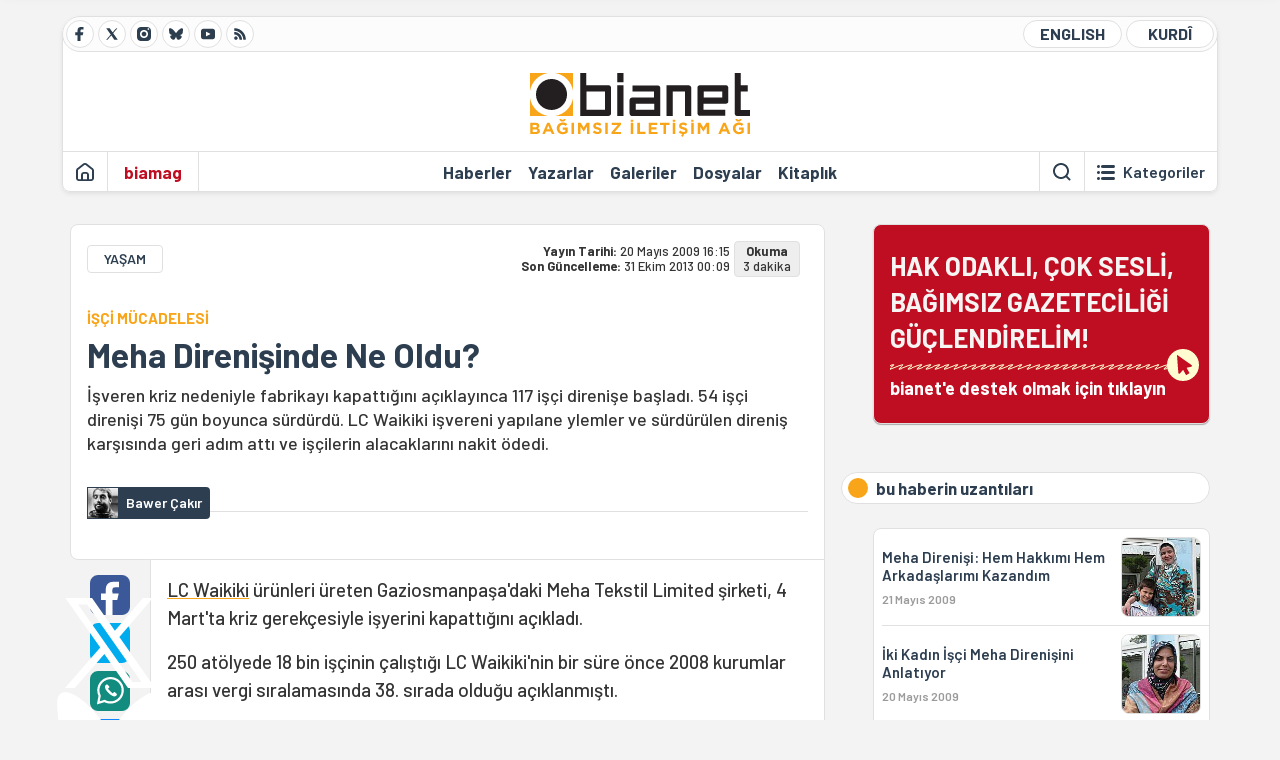

--- FILE ---
content_type: text/html; charset=utf-8
request_url: https://bianet.org/haber/meha-direnisinde-ne-oldu-114641
body_size: 13161
content:
<!DOCTYPE html><html lang=tr xml:lang=tr><head><script>window.dataLayer=window.dataLayer||[];window.dataLayer.push({'section':'Bianet'});</script><script>(function(w,d,s,l,i){w[l]=w[l]||[];w[l].push({'gtm.start':new Date().getTime(),event:'gtm.js'});var f=d.getElementsByTagName(s)[0],j=d.createElement(s),dl=l!='dataLayer'?'&l='+l:'';j.async=true;j.src='https://www.googletagmanager.com/gtm.js?id='+i+dl;f.parentNode.insertBefore(j,f);})(window,document,'script','dataLayer','GTM-T33QTD7');</script><meta charset=utf-8><meta name=viewport content="width=device-width, initial-scale=1, shrink-to-fit=no"><meta http-equiv=Content-Language content=tr><meta http-equiv=Cache-Control content="no-cache, no-store, must-revalidate"><meta http-equiv=Pragma content=no-cache><meta http-equiv=Expires content=0><link rel="shortcut icon" type=image/x-icon href=/favicon.ico><title>Meha Direnişinde Ne Oldu?</title><meta itemprop=description name=description property=og:description content="İşveren kriz nedeniyle fabrikayı kapattığını açıklayınca 117 işçi direnişe başladı. 54 işçi direnişi 75 gün boyunca sürdürdü. LC Waikiki işvereni yapılane ylemler ve sürdürülen direniş karşısında geri adım attı ve işçilerin alacaklarını nakit ödedi."><meta itemprop=datePublished content=2009-05-20T16:15:00+03:00><meta name=dateModified content=2013-10-31T00:09:43+03:00><meta itemprop=datePublished property=article:published content=2009-05-20T16:15:00+03:00><meta itemprop=keywords name=keywords content="meha işçileri,lc waikiki,mali kriz,DİSK"><meta itemprop=identifier name=contentid content=114641><meta property=og:title content="Meha Direnişinde Ne Oldu?"><meta property=og:url itemprop=url content=https://bianet.org/haber/meha-direnisinde-ne-oldu-114641><meta name=twitter:url content=https://bianet.org/haber/meha-direnisinde-ne-oldu-114641><meta name=twitter:title content="Meha Direnişinde Ne Oldu?"><meta name=twitter:description content="İşveren kriz nedeniyle fabrikayı kapattığını açıklayınca 117 işçi direnişe başladı. 54 işçi direnişi 75 gün boyunca sürdürdü. LC Waikiki işvereni yapılane ylemler ve sürdürülen direniş karşısında geri adım attı ve işçilerin alacaklarını nakit ödedi."><meta name=pdate content=20090520><meta name=utime content=20131031000943><meta name=ptime content=20090520161500><meta itemprop=genre content=News><meta itemprop=inLanguage content=tr><meta itemprop=ogType property=og:type content=article><meta property=og:type content=article><meta name=msapplication-starturl content=https://bianet.org><meta name=twitter:card content=summary_large_image><meta name=twitter:widgets:new-embed-design content=on><meta name=twitter:widgets:csp content=on><link rel=canonical href=https://bianet.org/haber/meha-direnisinde-ne-oldu-114641><link rel=preconnect href=https://fonts.googleapis.com><link rel=preconnect href=https://fonts.gstatic.com crossorigin><link href="https://fonts.googleapis.com/css2?family=Barlow:ital,wght@0,400;0,500;0,600;0,700;1,400;1,500;1,600;1,700&amp;display=swap" rel=stylesheet><link rel=stylesheet href="/assets/css/main.css?v=rF0UcM0bW-J5Dpal-TQ0PkMc4VpxKuBonXeKKLg_blk" media=screen><link rel=stylesheet href=/assets/js/vendor/lightGallery/css/lightgallery-bundle.min.css media=none onload="if(media!='screen')media='screen'"><link rel=stylesheet href=/assets/js/vendor/select2/css/select2.min.css media=none onload="if(media!='screen')media='screen'"><link rel=stylesheet href="/assets/js/vendor/select2/css/select2-biatheme.css?v=EBJ32YPL0nz7-elwZf4CNSp3AmoIC2mpCJ3w4mteMWI" media=none onload="if(media!='screen')media='screen'"><script async src=https://securepubads.g.doubleclick.net/tag/js/gpt.js crossorigin=anonymous></script><script>window.googletag=window.googletag||{cmd:[]};googletag.cmd.push(function(){googletag.defineSlot('/23095218034/masthead_mobil',[300,100],'div-gpt-ad-1765913091729-0').addService(googletag.pubads());googletag.defineSlot('/23095218034/habarsonu_mobil',[[300,250],[336,280]],'div-gpt-ad-1765913132123-0').addService(googletag.pubads());googletag.defineSlot('/23095218034/habarsonu_desktop',[[960,90],[970,66],'fluid',[950,90],[980,90],[970,250],[970,90],[980,120]],'div-gpt-ad-1765913171830-0').addService(googletag.pubads());googletag.defineSlot('/23095218034/sidebar2',[[336,280],[300,250]],'div-gpt-ad-1765913200437-0').addService(googletag.pubads());googletag.defineSlot('/23095218034/sidebar-2',[[336,280],[300,250]],'div-gpt-ad-1765913228340-0').addService(googletag.pubads());googletag.defineSlot('/23095218034/sayfa_alti',[[300,250],[300,31],[300,75],[336,280],[300,50],[300,100],[320,100],[320,50]],'div-gpt-ad-1765913306932-0').addService(googletag.pubads());googletag.defineSlot('/23095218034/1',[[750,200],[728,90],[960,90],[750,100],[970,90],[970,250],[970,66],[750,300],[950,90]],'div-gpt-ad-1765913343676-0').addService(googletag.pubads());googletag.pubads().enableSingleRequest();googletag.pubads().collapseEmptyDivs();googletag.enableServices();});</script><ins data-publisher=adm-pub-6296092264 data-ad-network=667c219d865235b64ada3ccb data-ad-size="[[320, 100]], [[970, 90]]" class=adm-ads-area></ins><script src=https://static.cdn.admatic.com.tr/showad/showad.min.js></script><script>window.yaContextCb=window.yaContextCb||[]</script><script src=https://yandex.ru/ads/system/context.js async></script><script>history.scrollRestoration="manual";var adsStatus=true;</script><script type=application/javascript src=https://news.google.com/swg/js/v1/swg-basic.js></script><script>(self.SWG_BASIC=self.SWG_BASIC||[]).push(basicSubscriptions=>{basicSubscriptions.setOnEntitlementsResponse(entitlementsPromise=>{entitlementsPromise.then(entitlements=>{if(entitlements.enablesThisWithCacheableEntitlements()){adsStatus=false;window.addEventListener('load',function(){var ads=document.querySelectorAll('ins');ads.forEach(function(ad){ad.remove();});});basicSubscriptions.dismissSwgUI();}});});basicSubscriptions.init({type:"NewsArticle",isPartOfType:["Product"],isPartOfProductId:"CAowxYmcCw:openaccess",clientOptions:{theme:"light",lang:"tr"},});});</script><body><noscript><iframe src="https://www.googletagmanager.com/ns.html?id=GTM-T33QTD7" height=0 width=0 style=display:none;visibility:hidden></iframe></noscript><header class=header--desktop><div class='container header-wrapper shadow-sm'><div class='top-bar row'><div class='social col-4'><a href=https://www.facebook.com/bagimsiziletisimagi class='btn btn--social btn--circle btn--social--facebook' target=_blank><img src=https://static.bianet.org/icons/icon-facebook.svg alt="Facebook'ta Bianet"></a> <a href=https://twitter.com/bianet_org class='btn btn--social btn--circle btn--social--twitter' target=_blank><img src=https://static.bianet.org/icons/icon-twitter.svg alt="Twitter'da Bianet"></a> <a href=https://www.instagram.com/bianetorg class='btn btn--social btn--circle btn--social--instagram' target=_blank><img src=https://static.bianet.org/icons/icon-instagram.svg alt="Instagram'da Bianet"></a> <a href=https://bsky.app/profile/bianet.org class='btn btn--social btn--circle btn--social--bluesky' target=_blank><img src=https://static.bianet.org/icons/icon-bluesky.svg alt="Bluesky'da Bianet"></a> <a href=https://www.youtube.com/user/bianetorg class='btn btn--social btn--circle btn--social--youtube' target=_blank><img src=https://static.bianet.org/icons/icon-youtube.svg alt="Youtube'da Bianet"></a> <a href=/rss/bianet class='btn btn--social btn--circle btn--social--rss' target=_blank><img src=https://static.bianet.org/icons/icon-rss.svg alt="Bianet RSS"></a></div><div class='empty col-4'></div><div class='language col-4'><a href=/english class='btn btn--language btn--round-full btn--language--english'>ENGLISH</a> <a href=/kurdi class='btn btn--language btn--round-full btn--language--kurdi'>KURDÎ</a></div></div><div class=mid-bar><div class=row><div class=col-auto><div class=empty></div></div><div class=col><a href='/' class=logo><img src=https://static.bianet.org/logos/bianet-logo.svg alt='bianet-Bağımsız İletişim Ağı'></a></div><div class=col-auto><div class=empty></div></div></div></div><div class=bottom-bar><div class=row><div class=col-2><div class=left-part><a href='/' class='btn btn--icon'><img src=https://static.bianet.org/icons/icon-home.svg alt='Ana Sayfa'></a><div class='vline ms-1'></div><a href=/biamag class='btn btn--text highlight-2'><span>biamag</span></a><div class=vline></div></div></div><div class=col-8><div class=center-part><a href=/haberler class='btn btn--text'><span>Haberler</span><span class=indicator></span></a> <a href=/yazarlar class='btn btn--text'><span>Yazarlar</span><span class=indicator></span></a> <a href=/galeriler class='btn btn--text'><span>Galeriler</span><span class=indicator></span></a> <a href=/dosyalar class='btn btn--text'><span>Dosyalar</span><span class=indicator></span></a> <a href=/bia-kitapligi class='btn btn--text'><span>Kitapl&#x131;k</span><span class=indicator></span></a><div id=DivHeader1></div></div></div><div class=col-2><div class=right-part><div class=vline></div><a href=/arama class='btn btn--icon'><img src=https://static.bianet.org/icons/icon-search.svg alt=Ara></a><div class='vline me-1'></div><a class='btn btn--icon-text btn--toggle-categories'><img class=off src=https://static.bianet.org/icons/icon-categories.svg alt='Kategorileri Göster'><img class=on src=https://static.bianet.org/icons/icon-close.svg alt='Kategorileri Gizle'><span tabindex=0>Kategoriler</span></a></div></div></div></div></div><div class='container category-wrapper'><div class=row><div class=col-12><div class='center-part shadow-sm' id=DivHeader2></div></div></div></div></header><header class=header--desktop-sticky><div class='container-fluid header-wrapper shadow'><div class='top-bar row'><div class='social col-4'><a href=https://www.facebook.com/bagimsiziletisimagi class='btn btn--social btn--circle btn--social--facebook' target=_blank><img src=https://static.bianet.org/icons/icon-facebook.svg alt="Facebook' ta Bianet"></a> <a href=https://twitter.com/bianet_org class='btn btn--social btn--circle btn--social--twitter' target=_blank><img src=https://static.bianet.org/icons/icon-twitter.svg alt="Twitter' da Bianet"></a> <a href=https://www.instagram.com/bianetorg class='btn btn--social btn--circle btn--social--instagram' target=_blank><img src=https://static.bianet.org/icons/icon-instagram.svg alt="Instagram' da Bianet"></a> <a href=https://www.youtube.com/user/bianetorg class='btn btn--social btn--circle btn--social--youtube' target=_blank><img src=https://static.bianet.org/icons/icon-youtube.svg alt="Youtube' da Bianet"></a> <a href=/rss/bianet class='btn btn--social btn--circle btn--social--rss' target=_blank><img src=https://static.bianet.org/icons/icon-rss.svg alt="Bianet RSS"></a></div><div class='logo col-4'><a href="/"><img src=https://static.bianet.org/logos/bianet-logo-md.svg alt="bianet-Bağımsız İletişim Ağı"></a></div><div class='language col-4'><a href=/english class='btn btn--language btn--round-full btn--language--english'>ENGLISH</a> <a href=/kurdi class='btn btn--language btn--round-full btn--language--kurdi'>KURDÎ</a></div></div></div></header><header class=header--mobile><div class='container-fluid header-wrapper shadow'><div class=row><div class='left-part col-2'><a href=/arama class='btn btn--icon search'><img src=https://static.bianet.org/icons/icon-search-mobile.svg alt=Ara></a> <a href='/' class='btn btn--icon home'><img src=https://static.bianet.org/icons/icon-home-mobile.svg alt='Ana Sayfa'></a></div><div class='center-part col-8'><a href="/"><img src=https://static.bianet.org/logos/bianet-logo-sm.svg alt="bianet-Bağımsız İletişim Ağı"></a></div><div class='right-part col-2'><a class='btn btn--icon sidebar-switch'><img class=open src=https://static.bianet.org/icons/icon-menu-mobile.svg alt='Menü Göster'><img class=close src=https://static.bianet.org/icons/icon-close-mobile.svg alt='Menü Gizle'></a></div></div></div><div id=mobile-menu class=sidenav><div class=sidenav__content><div class=container-md><div class='row user d-none'></div><div class='row links'><div class=col><div class=wrapper-1><a href="/" class='btn btn--text'><span>bianet</span></a> <a href=/biamag class='btn btn--text'><span>biamag</span></a> <a href=/english class='btn btn--text'><span>english</span></a> <a href=/kurdi class='btn btn--text'><span>kurdî</span></a></div><div id=DivHeader3></div><div class=title>B&#xD6;L&#xDC;MLER</div><div class=wrapper-2><a href=/haberler class='btn btn--text'><span>Haberler</span></a> <a href=/yazarlar class='btn btn--text'><span>Yazarlar</span></a> <a href=/dosyalar class='btn btn--text'><span>&#xD6;zel Dosyalar</span></a> <a href=/projeler class='btn btn--text'><span>Projeler</span></a> <a href=/bia-kitapligi class='btn btn--text'><span>Kitapl&#x131;k</span></a> <a href=/galeriler class='btn btn--text'><span>Galeriler</span></a> <a href=/arama class='btn btn--text'><span>Sitede Ara</span></a></div><div class=title>KATEGOR&#x130;LER</div><div class=wrapper-3><div id=DivHeader4></div></div><div class=title>SOSYAL MEDYA</div><div class=wrapper-5><a href=https://www.facebook.com/bagimsiziletisimagi class='btn btn--text' target=_blank><span>Facebook</span></a> <a href=https://twitter.com/bianet_org class='btn btn--text' target=_blank><span>Twitter</span></a> <a href=https://www.youtube.com/user/bianetorg class='btn btn--text' target=_blank><span>Youtube</span></a> <a href=https://www.instagram.com/bianetorg class='btn btn--text' target=_blank><span>Instagram</span></a> <a href=/rss/bianet class='btn btn--text' target=_blank><span>RSS</span></a> <a href=https://eepurl.com/bEeFmn class='btn btn--text' target=_blank><span>E-b&#xFC;lten</span></a></div><div class=title>KURUMSAL</div><div class=wrapper-4><a href=/hakkimizda class='btn btn--text'><span>Hakk&#x131;m&#x131;zda</span></a> <a href=/hakkimizda#iletisim class='btn btn--text'><span>&#x130;leti&#x15F;im</span></a> <a href=/page/kvkk-politikasi-285337 class='btn btn--text'><span>KVKK Politikas&#x131;</span></a> <a href=/page/gizlilik-sozlesmesi-285338 class='btn btn--text'><span>Gizlilik S&#xF6;zle&#x15F;mesi</span></a></div></div></div></div></div><div class=sidenav__footer><div class=logo><img src=https://static.bianet.org/logos/bianet-logo.svg alt="Bianet - Bağımsız İletişim Ağı"></div></div></div></header><scripts></scripts><style>.fig-modal .modal-dialog{position:relative;display:table;overflow-y:auto;overflow-x:auto;width:auto}</style><main class='page-news-single balanced'><div class=container-fluid><div class=container><div class=row><div class=col-12><div class=ads--before-content><div id=DivAds-ContentHeader-757891365></div><scripts></scripts></div></div></div></div></div><div class="container-md scroll-step" data-url=/haber/meha-direnisinde-ne-oldu-114641 data-title="Meha Direnişinde Ne Oldu?"><div class=row><div class="col-12 col-lg-8"><div class=column-1><section class="news-single content-part" data-url=/haber/meha-direnisinde-ne-oldu-114641 data-title="Meha Direnişinde Ne Oldu?"><div class=top-part><div class=meta-wrapper><div class=category-wrapper><a class=btn-category href=/kategori/yasam-14 target=_blank>YA&#x15E;AM</a></div><div class=date-wrapper><div class=publish-date><span class=label-mobile>YT: </span> <span class=label-desktop>Yay&#x131;n Tarihi: </span> <span class=value-mobile>20.05.2009 16:15</span> <span class=value-desktop>20 May&#x131;s 2009 16:15</span></div><div class=update-date><span class=separator>&nbsp;~&nbsp;</span> <span class=label-mobile>SG: </span> <span class=label-desktop>Son G&#xFC;ncelleme: </span> <span class=value-mobile>31.10.2013 00:09</span> <span class=value-desktop>31 Ekim 2013 00:09</span></div></div><div class=read-time><span class=label-mobile>Okuma</span> <span class=label-desktop>Okuma:&nbsp;</span> <span class=value>3 dakika</span></div></div><div class=txt-wrapper><h2 class=surheadline>&#x130;&#x15E;&#xC7;&#x130; M&#xDC;CADELES&#x130;</h2><h1 class=headline tabindex=0>Meha Direni&#x15F;inde Ne Oldu?</h1><div class=desc tabindex=0>İşveren kriz nedeniyle fabrikayı kapattığını açıklayınca 117 işçi direnişe başladı. 54 işçi direnişi 75 gün boyunca sürdürdü. LC Waikiki işvereni yapılane ylemler ve sürdürülen direniş karşısında geri adım attı ve işçilerin alacaklarını nakit ödedi.</div></div><div class="hline--1x d-lg-none"></div><div class=info-wrapper--mobile><div class=left-part><div class=authors-wrapper><a href=/yazar/bawer-cakir-2573 class="ccard ccard--author ccard--author-chip"><div class=txt-wrapper><h2 class=name>Bawer &#xC7;ak&#x131;r</h2></div></a></div></div></div><div class="info-wrapper d-none d-lg-flex"><div class=left-part><div class=authors-wrapper><a href=/yazar/bawer-cakir-2573 class="ccard ccard--author ccard--author-chip"><div class=img-wrapper><img src=https://static.bianet.org/system/uploads/1/authors/000/002/573/original/bww1.jpg class=card-img-left alt="Bawer Çakır" loading=lazy></div><div class=txt-wrapper><h2 class=name>Bawer &#xC7;ak&#x131;r</h2></div></a></div></div><div class=hline--1x></div></div></div><div class=bottom-part><div class="actions-wrapper sticky-0"><div class="inner-wrapper sticky"><a target=_blank href="https://www.facebook.com/sharer.php?u=https://bianet.org/haber/meha-direnisinde-ne-oldu-114641" class="btn btn--icon-large btn-facebook"><img src=https://static.bianet.org/icons/icon-large-facebook.svg alt=""></a> <a target=_blank href='https://twitter.com/intent/tweet?url=https://bianet.org/haber/meha-direnisinde-ne-oldu-114641&amp;text=Meha Direnişinde Ne Oldu?' class="btn btn--icon-large btn-twitter"><img src=https://static.bianet.org/icons/icon-large-twitter.svg alt=""></a> <a target=_blank href="https://wa.me/?text=https://bianet.org/haber/meha-direnisinde-ne-oldu-114641" class="btn btn--icon-large btn-whatsapp"><img src=https://static.bianet.org/icons/icon-large-whatsapp.svg alt=""></a> <a target=_blank href="https://bsky.app/intent/compose?text=https://bianet.org/haber/meha-direnisinde-ne-oldu-114641" class="btn btn--icon-large btn-bluesky"><img src=https://static.bianet.org/icons/icon-large-bluesky.svg alt=""></a> <a href=javascript:void(0) onclick="copyText('https://bianet.org/haber/meha-direnisinde-ne-oldu-114641')" class="btn btn--icon-large btn-copy"><img src=https://static.bianet.org/icons/icon-large-copylink.svg alt=""></a> <a target=_blank href="/cdn-cgi/l/email-protection#[base64]" class="btn btn--icon-large btn-email"><img src=https://static.bianet.org/icons/icon-large-email.svg alt=""></a> <a href=/print/haber/meha-direnisinde-ne-oldu-114641 class="btn btn--icon-large btn-print" target=_blank><img src=https://static.bianet.org/icons/icon-large-print.svg alt=""></a></div></div><div class=content-wrapper><div class=content id=gallery-114641 tabindex=0><p><a href=/etiket/lc-waikiki-9963>LC Waikiki</a> ürünleri üreten Gaziosmanpaşa'daki Meha Tekstil Limited şirketi, 4 Mart'ta kriz gerekçesiyle işyerini kapattığını açıkladı.<p>250 atölyede 18 bin işçinin çalıştığı LC Waikiki'nin bir süre önce 2008 kurumlar arası vergi sıralamasında 38. sırada olduğu açıklanmıştı.<p>Meha<strong> </strong>Tekstil patronu, 4857 Sayılı İş Kanununun toplu işçi çıkarmayla ilgili hiç bir kuralına uymadan, işçilerin çalıştığı süreye ilişkin, ücret fazla mesai asgari geçim indirimi yıllık ücretli izin, kıdem tazminatlarını ödemeden işçileri topluca işten çıkardı. İŞKUR'a da bildirimi işçiler istifa etti şeklinde yaptı.<p><strong> </strong><p>İşyerine de polis çağırdı ve öğleye kadar çalışan 117 işçiyi zorla işyerinden çıkarttırdı.<p>Herhangi bir sendikaya üye olmamalarına rağmen <a href=/etiket/disk-182>DİSK</a> "Krizin bedelini ödemeyeceğiz" kampanyası kapsamında işçilerin direnişine sahip çıktı ve işçiler fabrika önüne çadır kurarak direnişe başladılar. Amaçları ödenmeyen maaşlarını, fazla mesai ücretlerini, asgari geçim indirimi, kıdem ve ihbar tazminatlarını alabilmekti.<p>Aynı gün işçilere müdahale eden polis biber gazı kullandı ve iki işçiyi gözaltına aldı.<p>Yaşananların ardından işçiler direnişi bir diğer muhatapları olan LC Waikiki'ye yönettiler ve mağazalar önünde eylemlere başladılar.<p>Bu süre zarfında Taksim meydanı, İstiklal Caddesi, Mecidiyeköy, Şişli, Bakırköy, Gaziosmanpaşa, Kadıköy, Kartal, Vivaport Alışveriş merkezi ve Maltepe'de bulunan mağazalarda birer direniş alanına döndü. DİSK Konya İl Temsilciliği de kendi şehirlerinde bulunan LC Waikiki mağazasının önünde direnişteki işçilerle dayanışma eylemi yaptı.<p>Mecidiyeköy mağazasının önünde yapılan oturma eylemine DİSK Genel Başkanı Süleyman Çelebi ve DİSK üyesi sendikaların yöneticileri katıldı.<p>İstanbul sokaklarında ve mağazaların önünde direnişe dikkat çekmek için bildiri dağıtıldı ve boykot çağrısı yapıldı.<p>İşçilerin mücadelesi sürerken direniş de hak örgütlerinin, siyasi partilerin, sendikaların, gençlik ve kadın örgütlerinin desteğini aldı. İşçiler atv-Sabah grevine, DESA ve Sinter direnişine destek eylemlerine katıldılar.<p>Direniş sürerken çeşitli aşamalarda LC Waikiki işvereni ve yöneticileriyle Çelebi'nin de katıldığı görüşmeler yapıldı. İşveren işçilere iki kez mektupla çağrı yaptı ve direnişten vazgeçilmesini istedi. Bu mektuplarda çeşitli teklifler de yapıldı.<p>LC Waikiki, DİSK'i uluslararası sendikal örgütlere, İstanbul Ticaret Odası (İTO) ve İstanbul Sanayi Odası (İSO) gibi işveren örgütlerine şikayet etti. DİSK Örgütlenme Sekreteri Ali Rıza Küçükosmanoğlu işverenin kendilerine "Her sorun yaşayan işçiyi sahiplenirseniz bizim halimiz ne olur" diyerek sitem ettiğini aktardı.<p>Buna rağmen direnişten vazgeçmeyen <a href=/etiket/meha-iscileri-9178>Meha işçileri</a> 31 yıl sonra Taksim'e çıkılan 1 Mayıs kutlamalarına katıldılar.<p>LC Waikiki'den gelen son görüşme çağrısı üzerine yapılan görüşmede şirketin işçilerin taleplerinin büyük çoğunluğunun kabulünü içeren önerisi direnişçi işçilerle değerlendirdi.<p>Yapılan değerlendirme sonucunda taleplerin büyük çoğunluğunun kabul edildiği için işçiler arasında oylama yapıldı ve oybirliğiyle direniş sonlandırıldı. Ortak kanı kazanımla sonuçlandığıydı.<p>Varılan anlaşma gereği işçilerin hak ettikleri ücret, fazla mesai, asgari geçim indirimi, kullanılmayan yıllık ücretli izinleri, kıdem ve ihbar tazminatlarının hesabını işçililer ve DİSK yaptı ve bu hesap üzerinden belirlenen tutar olan 300 bin lira işçilere nakit olarak ödendi.<p>Bu anlaşma işçilerin Meha işverenine karşı açtıkları alacak davasını engellemeyeceği şeklinde yapıldığı için davanın sürmesine karar verildi.(BÇ)</div><div class=tags-wrapper><div class="chip chip--location"><div class=label>Haber Yeri</div><div class=location>B&#x130;A Haber Merkezi</div></div><a href=/etiket/meha-iscileri-9178 class="btn btn--tag">meha i&#x15F;&#xE7;ileri</a> <a href=/etiket/lc-waikiki-9963 class="btn btn--tag">lc waikiki</a> <a href=/etiket/mali-kriz-3514 class="btn btn--tag">mali kriz</a> <a href=/etiket/disk-182 class="btn btn--tag">D&#x130;SK</a></div></div></div><div class=extra-part><div class=authors-wrapper><div class="ccard ccard--author ccard--author-xlarge"><div class=top-wrapper><a href=/yazar/bawer-cakir-2573 class=img-wrapper> <img src=https://static.bianet.org/system/uploads/1/authors/000/002/573/original/bww1.jpg alt="Bawer Çakır" loading=lazy> </a><div class=info-wrapper><a href=/yazar/bawer-cakir-2573 class=name>Bawer &#xC7;ak&#x131;r</a><div class=contact-wrapper><a href="/cdn-cgi/l/email-protection#91f3f0e6f4e3f2f0faf8e3d1f6fcf0f8fdbff2fefc" target=_blank class=btn-email><img src=https://static.bianet.org/icons/icon-email.svg alt=""><span><span class="__cf_email__" data-cfemail="fb999a8c9e89989a909289bb9c969a9297d5989496">[email&#160;protected]</span></span></a> <a href=/yazar/bawer-cakir-2573 class=btn-profile><img src=https://static.bianet.org/icons/icon-profile.svg alt=""><span>t&#xFC;m yaz&#x131;lar&#x131;</span></a></div></div></div></div></div></div><section class="mt-4 d-lg-none connected-mobile"><div class=section__title>bu haberin uzant&#x131;lar&#x131;</div><div class=section__content><div class="box box--related-mobile"><div class=news-wrapper><a href=/haber/meha-direnisi-hem-hakkimi-hem-arkadaslarimi-kazandim-114667 class="ccard ccard--news ccard--news-small"><div class=txt-wrapper><h6 class=surheadline>&#x130;&#x15E;&#xC7;&#x130; M&#xDC;CADELES&#x130;</h6><h5 class=headline>Meha Direni&#x15F;i: Hem Hakk&#x131;m&#x131; Hem Arkada&#x15F;lar&#x131;m&#x131; Kazand&#x131;m</h5><div class=date>21 May&#x131;s 2009</div></div><div class=img-wrapper><img src=https://static.bianet.org/system/uploads/1/articles/main_image/000/114/667/original/kadana.jpg alt=/haber/meha-direnisi-hem-hakkimi-hem-arkadaslarimi-kazandim-114667 loading=lazy></div></a><div class=hline--1x></div><a href=/haber/iki-kadin-isci-meha-direnisini-anlatiyor-114646 class="ccard ccard--news ccard--news-small"><div class=txt-wrapper><h6 class=surheadline>&#x130;&#x15E;&#xC7;&#x130; M&#xDC;CADELES&#x130;</h6><h5 class=headline>&#x130;ki Kad&#x131;n &#x130;&#x15F;&#xE7;i Meha Direni&#x15F;ini Anlat&#x131;yor</h5><div class=date>20 May&#x131;s 2009</div></div><div class=img-wrapper><img src=https://static.bianet.org/system/uploads/1/articles/main_image/000/114/646/original/kadınana.jpg alt=/haber/iki-kadin-isci-meha-direnisini-anlatiyor-114646 loading=lazy></div></a><div class=hline--1x></div><a href=/haber/meha-iscileri-direnisimiz-diger-iscilere-de-ornek-olsun-istiyoruz-114640 class="ccard ccard--news ccard--news-small"><div class=txt-wrapper><h6 class=surheadline>&#x130;&#x15E;&#xC7;&#x130; M&#xDC;CADELES&#x130;</h6><h5 class=headline>Meha &#x130;&#x15F;&#xE7;ileri: &quot;Direni&#x15F;imiz Di&#x11F;er &#x130;&#x15F;&#xE7;ilere de &#xD6;rnek Olsun &#x130;stiyoruz&quot;</h5><div class=date>20 May&#x131;s 2009</div></div><div class=img-wrapper><img src=https://static.bianet.org/system/uploads/1/articles/main_image/000/114/640/original/mehaana.jpg alt=/haber/meha-iscileri-direnisimiz-diger-iscilere-de-ornek-olsun-istiyoruz-114640 loading=lazy></div></a></div></div></div></section><section class="mt-4 d-lg-none connected-mobile"><div class=section__title>ilgili haberler</div><div class=section__content><div class="box box--related-mobile"><div class=news-wrapper><a href=/haber/meha-iscileri-iki-ay-direndi-patron-taleplerini-kabul-etti-114608 class="ccard ccard--news ccard--news-small"><div class=txt-wrapper><h6 class=surheadline>&#x130;&#x15E;&#xC7;&#x130; M&#xDC;CADELES&#x130;</h6><h5 class=headline>Meha &#x130;&#x15F;&#xE7;ileri &#x130;ki Ay Direndi; Patron Taleplerini Kabul Etti</h5><div class=date>19 May&#x131;s 2009</div></div><div class=img-wrapper><img src=https://static.bianet.org/system/uploads/1/articles/main_image/000/114/608/original/mehaana.jpg alt=/haber/meha-iscileri-iki-ay-direndi-patron-taleplerini-kabul-etti-114608 loading=lazy></div></a></div></div></div></section><div class=most-read-contents-mobile></div><scripts></scripts><section class=section--pushed><div class=section__content><div class="ccard ccard--support-v3"><div class=txt-wrapper><div class=title>Hak odaklı, çok sesli, bağımsız gazeteciliği güçlendirmek için bianet desteğinizi bekliyor.</div></div><a href=/bianete-destek-olun class=btn-support-v3 swg-standard-button=contribution role=button lang=tr><div class=swg-button-v3-icon-light></div>Google ile Katkıda Bulunun </a></div></div></section></section></div></div><div class="col-12 col-lg-4 d-none d-lg-block"><div class=column-2><section class=section--pushed><div class=section__content><a class="ccard ccard--support-v2" href=/bianete-destek-olun><div class=txt-wrapper><div class=title>HAK ODAKLI, ÇOK SESLİ,<br>BAĞIMSIZ GAZETECİLİĞİ GÜÇLENDİRELİM!</div><div class=desc>bianet'e destek olmak için tıklayın</div></div><div class=img-wrapper-alt><div class=circle></div><div class=arrow></div></div></a></div></section><section class=section--pushed><div class=section__title><div class=dot></div><div class=title tabindex=0>bu haberin uzant&#x131;lar&#x131;</div></div><div class=section__content><div class="box box--extensions"><div class=news-wrapper><a href=/haber/meha-direnisi-hem-hakkimi-hem-arkadaslarimi-kazandim-114667 class="ccard ccard--news ccard--news-small"><div class=txt-wrapper><h6 class=surheadline>&#x130;&#x15E;&#xC7;&#x130; M&#xDC;CADELES&#x130;</h6><h5 class=headline>Meha Direni&#x15F;i: Hem Hakk&#x131;m&#x131; Hem Arkada&#x15F;lar&#x131;m&#x131; Kazand&#x131;m</h5><div class=date>21 May&#x131;s 2009</div></div><div class=img-wrapper><img src=https://static.bianet.org/system/uploads/1/articles/main_image/000/114/667/original/kadana.jpg alt=/haber/meha-direnisi-hem-hakkimi-hem-arkadaslarimi-kazandim-114667 loading=lazy></div></a><div class=hline--1x></div><a href=/haber/iki-kadin-isci-meha-direnisini-anlatiyor-114646 class="ccard ccard--news ccard--news-small"><div class=txt-wrapper><h6 class=surheadline>&#x130;&#x15E;&#xC7;&#x130; M&#xDC;CADELES&#x130;</h6><h5 class=headline>&#x130;ki Kad&#x131;n &#x130;&#x15F;&#xE7;i Meha Direni&#x15F;ini Anlat&#x131;yor</h5><div class=date>20 May&#x131;s 2009</div></div><div class=img-wrapper><img src=https://static.bianet.org/system/uploads/1/articles/main_image/000/114/646/original/kadınana.jpg alt=/haber/iki-kadin-isci-meha-direnisini-anlatiyor-114646 loading=lazy></div></a><div class=hline--1x></div><a href=/haber/meha-iscileri-direnisimiz-diger-iscilere-de-ornek-olsun-istiyoruz-114640 class="ccard ccard--news ccard--news-small"><div class=txt-wrapper><h6 class=surheadline>&#x130;&#x15E;&#xC7;&#x130; M&#xDC;CADELES&#x130;</h6><h5 class=headline>Meha &#x130;&#x15F;&#xE7;ileri: &quot;Direni&#x15F;imiz Di&#x11F;er &#x130;&#x15F;&#xE7;ilere de &#xD6;rnek Olsun &#x130;stiyoruz&quot;</h5><div class=date>20 May&#x131;s 2009</div></div><div class=img-wrapper><img src=https://static.bianet.org/system/uploads/1/articles/main_image/000/114/640/original/mehaana.jpg alt=/haber/meha-iscileri-direnisimiz-diger-iscilere-de-ornek-olsun-istiyoruz-114640 loading=lazy></div></a></div></div></div></section><section class=section--pushed><div class=section__title><div class=dot></div><div class=title tabindex=0>ilgili haberler</div></div><div class=section__content><div class="box box--related"><div class=news-wrapper><a href=/haber/meha-iscileri-iki-ay-direndi-patron-taleplerini-kabul-etti-114608 class="ccard ccard--news ccard--news-small"><div class=txt-wrapper><h6 class=surheadline>&#x130;&#x15E;&#xC7;&#x130; M&#xDC;CADELES&#x130;</h6><h5 class=headline>Meha &#x130;&#x15F;&#xE7;ileri &#x130;ki Ay Direndi; Patron Taleplerini Kabul Etti</h5><div class=date>19 May&#x131;s 2009</div></div><div class=img-wrapper><img src=https://static.bianet.org/system/uploads/1/articles/main_image/000/114/608/original/mehaana.jpg alt=/haber/meha-iscileri-iki-ay-direndi-patron-taleplerini-kabul-etti-114608 loading=lazy></div></a></div></div></div></section><section class=section--pushed><div class=section__title><div class=dot></div><div class=title>di&#x11F;er yaz&#x131;lar&#x131;</div></div><div class=section__content><div class="box box--most-read"><div class=news-wrapper><a href=/haber/lgbt-leri-gunahkar-ilan-etmek-ifade-ozgurlugu-degil-nefret-sucudur-129192 class="ccard ccard--news ccard--news-small"><div class=txt-wrapper><h5 class=headline>&quot;LGBT&#x27;leri G&#xFC;nahk&#xE2;r &#x130;lan Etmek &#x130;fade &#xD6;zg&#xFC;rl&#xFC;&#x11F;&#xFC; De&#x11F;il, Nefret Su&#xE7;udur&quot;</h5><div class=date>11 Nisan 2011</div></div></a><div class=hline--1x></div><a href=/haber/lgbt-lerin-tepkisi-hilal-kaplan-a-geri-adim-attirdi-129190 class="ccard ccard--news ccard--news-small"><div class=txt-wrapper><h5 class=headline>LGBT&#x27;lerin Tepkisi Hilal Kaplan&#x27;a Geri Ad&#x131;m Att&#x131;rd&#x131;</h5><div class=date>11 Nisan 2011</div></div><div class=img-wrapper><img src=https://static.bianet.org/system/uploads/1/articles/spot_image/000/129/190/original/nefretsucu_GUNDEM.jpg alt="LGBT'lerin Tepkisi Hilal Kaplan'a Geri Adım Attırdı" loading=lazy></div></a><div class=hline--1x></div><a href=/yazi/facebook-un-meme-ile-imtihani-otur-sifir-129149 class="ccard ccard--news ccard--news-small"><div class=txt-wrapper><h6 class=surheadline>BAWER &#xC7;AKIR YAZDI</h6><h5 class=headline>Facebook&#x27;un &quot;Meme&quot; &#x130;le &#x130;mtihan&#x131;: Otur S&#x131;f&#x131;r!</h5><div class=date>8 Nisan 2011</div></div><div class=img-wrapper><img src=https://static.bianet.org/system/uploads/1/articles/spot_image/000/129/149/original/z2_501.jpg alt="Facebook'un &#34;Meme&#34; İle İmtihanı: Otur Sıfır! " loading=lazy></div></a><div class=hline--1x></div><a href=/yazi/facebook-un-genel-ahlaki-kimin-ahlaki-128393 class="ccard ccard--news ccard--news-small"><div class=txt-wrapper><h6 class=surheadline>BAWER &#xC7;AKIR YAZDI</h6><h5 class=headline>Facebook&#x27;un &quot;Genel Ahlak&#x131;&quot; Kimin Ahlak&#x131;?</h5><div class=date>7 Mart 2011</div></div><div class=img-wrapper><img src=https://static.bianet.org/system/uploads/1/articles/spot_image/000/128/393/original/facebook2.jpg alt="Facebook'un &#34;Genel Ahlakı&#34; Kimin Ahlakı?" loading=lazy></div></a><div class=hline--1x></div><a href=/haber/sulukule-fotograflari-ispanya-yi-turluyor-128348 class="ccard ccard--news ccard--news-small"><div class=txt-wrapper><h6 class=surheadline>BAWER &#xC7;AKIR&#x27;IN R&#xD6;PORTAJI</h6><h5 class=headline>Sulukule Foto&#x11F;raflar&#x131; &#x130;spanya&#x27;y&#x131; Turluyor</h5><div class=date>5 Mart 2011</div></div><div class=img-wrapper><img src=https://static.bianet.org/system/uploads/1/articles/spot_image/000/128/348/original/joan_g.jpg alt="Sulukule Fotoğrafları İspanya'yı Turluyor" loading=lazy></div></a></div></div></div></section><div class=ads><div id=DivAds-SideBar1-878424194></div><scripts></scripts></div><div class=most-read-contents></div><scripts></scripts></div></div></div></div><div class="container-fluid news-transition scroll-step"><div class=container><div class=row><div class=col-12><div class=ads--between-content><div id=DivAds-General1-1745178013></div><scripts></scripts></div></div></div></div></div><div class="nextFirstPage content-part scroll-step" data-url=/yazi/musa-aydin-ve-gurbette-olmek-316017 data-title="Musa Aydın ve gurbette ölmek"></div><div class="container-fluid news-transition scroll-step"><div class=container><div class=row><div class=col-12><div class=ads--between-content><div id=DivAds-General2-112683100></div><scripts></scripts></div></div></div></div></div><div class="nextSecondPage content-part scroll-step" data-url=/haber/calisma-hayatinda-gorunmeyen-cokus-sessiz-catlama-316009 data-title="Çalışma hayatında görünmeyen çöküş: Sessiz çatlama"></div><div class=container-md><div class=row><div class=col-12><div id=DivHomeContent></div><scripts></scripts></div></div></div></main><footer class=footer--desktop><div class=container-md><div class=row><div class=col-12><div class=footer-wrapper><div class="row top-bar"><div class="copy col-8"><a href="/" class=logo><img src=https://static.bianet.org/logos/bianet-logo.svg alt="bianet-Bağımsız İletişim Ağı"></a><div class=copyright>Copyright © 2026 Tüm Hakları Saklıdır<br>IPS İletişim Vakfı - Bağımsız İletişim Ağı</div></div><div class="social col-4"><a href=https://www.facebook.com/bagimsiziletisimagi class="btn btn--social btn--circle btn--social--facebook" target=_blank><img src=https://static.bianet.org/icons/icon-facebook.svg alt="Facebook'ta Bianet"></a> <a href=https://twitter.com/bianet_org class="btn btn--social btn--circle btn--social--twitter" target=_blank><img src=https://static.bianet.org/icons/icon-twitter.svg alt="Twitter'da Bianet"></a> <a href=https://www.instagram.com/bianetorg class="btn btn--social btn--circle btn--social--instagram" target=_blank><img src=https://static.bianet.org/icons/icon-instagram.svg alt="Instagram'da Bianet"></a> <a href=https://www.youtube.com/user/bianetorg class="btn btn--social btn--circle btn--social--youtube" target=_blank><img src=https://static.bianet.org/icons/icon-youtube.svg alt="Youtube'da Bianet"></a> <a href=/rss/bianet class="btn btn--social btn--circle btn--social--rss" target=_blank><img src=https://static.bianet.org/icons/icon-rss.svg alt="Bianet RSS"></a></div></div><div id=DivFooter></div><div class="row bottom-bar"><div class=col><a href=/hakkimizda class="btn btn--text"><span>Bize Ula&#x15F;&#x131;n</span></a> <a href=/hakkimizda#acik-pozisyon class="btn btn--text"><span>A&#xE7;&#x131;k Pozisyonlar</span></a> <a href=/hakkimizda#staj class="btn btn--text"><span>Staj &#x130;mkan&#x131;</span></a> <a href=/hakkimizda#reklam class="btn btn--text"><span>Reklam Vermek &#x130;&#xE7;in</span></a> <a href=/page/kvkk-politikasi-285337 class="btn btn--text"><span>KVKK Politikas&#x131;</span></a> <a href=/page/gizlilik-sozlesmesi-285338 class="btn btn--text"><span>Gizlilik S&#xF6;zle&#x15F;mesi</span></a></div></div><div class="row last-bar"><div class=col>Bu web sitesi IPS &#x130;leti&#x15F;im Vakf&#x131;&#x27;na &#x130;sve&#xE7; Uluslararas&#x131; Kalk&#x131;nma &#x130;&#x15F;birli&#x11F;i Ajans&#x131; (SIDA) taraf&#x131;ndan sa&#x11F;lanan kurumsal destek kapsam&#x131;nda yay&#x131;nlanmaktad&#x131;r. Bu web sitesinin i&#xE7;eri&#x11F;i yaln&#x131;zca IPS &#x130;leti&#x15F;im Vakf&#x131;&#x27;n&#x131;n sorumlulu&#x11F;undad&#x131;r ve hi&#xE7;bir bi&#xE7;imde SIDA&#x27;n&#x131;n tutumunu yans&#x131;tmamaktad&#x131;r.</div></div></div></div></div></div></footer><footer class=footer--mobile><div class=container-fluid><div class=footer-wrapper><div class="row top-bar"><div class=col-12><a href="/" class=center-part><img src=https://static.bianet.org/logos/bianet-logo.svg alt="bianet-Bağımsız İletişim Ağı"></a></div></div><div class="row mid-bar"><div class="col social"><a href=https://www.facebook.com/bagimsiziletisimagi class="btn btn--social btn--circle btn--social--facebook" target=_blank><img src=https://static.bianet.org/icons/icon-facebook.svg alt="Facebook'ta Bianet"></a> <a href=https://twitter.com/bianet_org class="btn btn--social btn--circle btn--social--twitter" target=_blank><img src=https://static.bianet.org/icons/icon-twitter.svg alt="Twitter'da Bianet"></a> <a href=https://www.instagram.com/bianetorg class="btn btn--social btn--circle btn--social--instagram" target=_blank><img src=https://static.bianet.org/icons/icon-instagram.svg alt="Instagram'da Bianet"></a> <a href=https://www.youtube.com/user/bianetorg class="btn btn--social btn--circle btn--social--youtube" target=_blank><img src=https://static.bianet.org/icons/icon-youtube.svg alt="Youtube'da Bianet"></a> <a href=/rss/bianet class="btn btn--social btn--circle btn--social--rss" target=_blank><img src=https://static.bianet.org/icons/icon-rss.svg alt="Bianet RSS"></a></div></div><div class="row last-bar"><div class=col>Bu web sitesi IPS &#x130;leti&#x15F;im Vakf&#x131;&#x27;na &#x130;sve&#xE7; Uluslararas&#x131; Kalk&#x131;nma &#x130;&#x15F;birli&#x11F;i Ajans&#x131; (SIDA) taraf&#x131;ndan sa&#x11F;lanan kurumsal destek kapsam&#x131;nda yay&#x131;nlanmaktad&#x131;r. Bu web sitesinin i&#xE7;eri&#x11F;i yaln&#x131;zca IPS &#x130;leti&#x15F;im Vakf&#x131;&#x27;n&#x131;n sorumlulu&#x11F;undad&#x131;r ve hi&#xE7;bir bi&#xE7;imde SIDA&#x27;n&#x131;n tutumunu yans&#x131;tmamaktad&#x131;r.</div></div></div></div></footer><scripts></scripts><div class=scroll-to-top><img src=https://static.bianet.org/icons/icon-scrolltop.svg alt='Sayfa Başına Git'></div><div class=dark-bg style=opacity:0;visibility:hidden></div><input type=hidden id=HdnPeriod value=day><div id=notification popover=manual style=display:none><div class=notification-title><div class=title>GÜNCEL</div><button popovertarget=notification popovertargetaction=hide class="btn btn--icon"> <img class=close src=https://static.bianet.org/icons/icon-close-mobile.svg alt="Menü Gizle"> </button></div><a id=HrefNotification class="ccard ccard--news ccard--news-large"><div class=img-wrapper><img id=ImgNotification></div><div class=info-wrapper><div class=txt-wrapper><h5 class=headline><label id=LblNotification></label></h5></div></div></a></div><div id=getpermission popover=manual style=display:none><div class=getpermission-title><div class=icon><img class=close src=https://static.bianet.org/icons/icon-bell.png alt="Menü Gizle"></div><div class=title>bianet'ten bildirimler</div><button popovertarget=getpermission popovertargetaction=hide id=BtnRemindLaterClose class="btn btn--icon"> <img class=close src=https://static.bianet.org/icons/icon-close-mobile.svg alt="Menü Gizle"> </button></div><div class=content tabindex=0><div class=text>bianet'in özel bildirimlerine izin vererek önemli gelişmelerden haberdar olabilirsiniz.</div><div class=buttons><button popovertarget=getpermission id=BtnRemindLater popovertargetaction=hide class="btn btn-left"> Sonra Hatırlat </button> <button popovertarget=getpermission id=BtnGivePermission popovertargetaction=hide class="btn btn-right"> İzin Ver </button></div></div></div><script data-cfasync="false" src="/cdn-cgi/scripts/5c5dd728/cloudflare-static/email-decode.min.js"></script><script src=https://code.jquery.com/jquery-3.7.0.min.js integrity="sha256-2Pmvv0kuTBOenSvLm6bvfBSSHrUJ+3A7x6P5Ebd07/g=" crossorigin=anonymous></script><script src=https://cdn.jsdelivr.net/npm/popper.js@1.16.0/dist/umd/popper.min.js integrity=sha384-Q6E9RHvbIyZFJoft+2mJbHaEWldlvI9IOYy5n3zV9zzTtmI3UksdQRVvoxMfooAo crossorigin=anonymous></script><script src=/assets/js/vendor/bootstrap.min.js></script><script async src=/assets/js/vendor/lightGallery/lightgallery.min.js></script><script async src=/assets/js/vendor/lightGallery/plugins/video/lg-video.min.js></script><script async src=/assets/js/vendor/lightGallery/plugins/hash/lg-hash.min.js></script><script src=/assets/js/vendor/select2/js/select2.full.min.js></script><script src="/assets/js/scrollama.min.js?v=F9jG24d3CABtDyKkLQMLGS-minISkiU85wp9hTAedDM"></script><script src="/assets/js/main.min.js?v=Dt6VJkxbubwLa-DpjHaReV4mIOjSg-PMhgRdc6i2g0c"></script><script>$.ajax({url:'/api/Stats/ContentRead?ContentId=114641',method:'POST'});</script><script>$(document).ready(function(){$(".nextFirstPage").load('/next/yazi/musa-aydin-ve-gurbette-olmek-316017');$(".nextSecondPage").load('/next/haber/calisma-hayatinda-gorunmeyen-cokus-sessiz-catlama-316009');const scroller=scrollama();scroller.setup({step:".scroll-step",offset:0.9}).onStepEnter((response)=>{if(response.index==1){if($(".content-part").hasClass("nextFirstPage")){$.ajax({url:'/api/Stats/ContentRead?ContentId=316017',method:'POST'});$(".nextFirstPage").removeClass("nextFirstPage");window.dataLayer=window.dataLayer||[];window.dataLayer.push({'event':'virtualPageview','pageUrl':'https://bianet.org/yazi/musa-aydin-ve-gurbette-olmek-316017','pageTitle':`Musa Aydın ve gurbette ölmek`,'pageType':'virtualPageview','pageOrder':'2'});}}else if(response.index==3){if($(".content-part").hasClass("nextSecondPage")){$.ajax({url:'/api/Stats/ContentRead?ContentId=316009',method:'POST'});$(".nextSecondPage").removeClass("nextSecondPage");window.dataLayer=window.dataLayer||[];window.dataLayer.push({'event':'virtualPageview','pageUrl':'https://bianet.org/haber/calisma-hayatinda-gorunmeyen-cokus-sessiz-catlama-316009','pageTitle':`Çalışma hayatında görünmeyen çöküş: Sessiz çatlama`,'pageType':'virtualPageview','pageOrder':'3'});}}
if(response.element.dataset.url){history.replaceState(null,null,response.element.dataset.url+(response.index==0?window.location.hash:''));document.title=response.element.dataset.title;}}).onStepExit((response)=>{});});</script><scripts render=true><script>$(document).ready(function(){if(adsStatus){let deviceType=getDeviceType();$.ajax({url:'/api/Ads/AdsGetList?LanguageId=2&slotname=ContentHeader&devicetype='+deviceType+'&pagetype=News&CategoryId=14',method:'GET',success:function(dataResponse){$("#DivAds-ContentHeader-757891365").html(dataResponse.data);clearEmptyAds();}});}});</script><script>$(document).ready(function(){getMostReadsMobile();});</script><script>$(document).ready(function(){if(adsStatus){let deviceType=getDeviceType();$.ajax({url:'/api/Ads/AdsGetList?LanguageId=2&slotname=SideBar1&devicetype='+deviceType+'&pagetype=News&CategoryId=14',method:'GET',success:function(dataResponse){$("#DivAds-SideBar1-878424194").html(dataResponse.data);clearEmptyAds();}});}});</script><script>$(document).ready(function(){getMostReadsDesktop();});</script><script>$(document).ready(function(){if(adsStatus){let deviceType=getDeviceType();$.ajax({url:'/api/Ads/AdsGetList?LanguageId=2&slotname=General1&devicetype='+deviceType+'&pagetype=News&CategoryId=14',method:'GET',success:function(dataResponse){$("#DivAds-General1-1745178013").html(dataResponse.data);clearEmptyAds();}});}});</script><script>$(document).ready(function(){if(adsStatus){let deviceType=getDeviceType();$.ajax({url:'/api/Ads/AdsGetList?LanguageId=2&slotname=General2&devicetype='+deviceType+'&pagetype=News&CategoryId=14',method:'GET',success:function(dataResponse){$("#DivAds-General2-112683100").html(dataResponse.data);clearEmptyAds();}});}});</script><script>$(document).ready(function(){$.ajax({url:'/api/Content/HomeContentGetList?LanguageId=2',method:'GET',success:function(dataResponse){$("#DivHomeContent").html(dataResponse.data);}});});</script><script>$(document).ready(function(){$.ajax({url:'/api/Header/HeaderGetList?LanguageId=2&SectionId=1',method:'GET',success:function(dataResponse){$("#DivHeader1").html(dataResponse.Header1);$("#DivHeader2").html(dataResponse.Header2);$("#DivHeader3").html(dataResponse.Header3);$("#DivHeader4").html(dataResponse.Header4);preparemain();}});});</script><script>$(document).ready(function(){$.ajax({url:'/api/Footer/FooterGetList?LanguageId=2&SectionId=1',method:'GET',success:function(dataResponse){$("#DivFooter").html(dataResponse.data);}});});</script></scripts><script type=application/ld+json>{"@context":"http://schema.org","@type":"NewsArticle","articleSection":"YAŞAM","mainEntityOfPage":{"@type":"WebPage","@id":"https://bianet.org/haber/meha-direnisinde-ne-oldu-114641"},"headline":"Meha Direnişinde Ne Oldu?","keywords":"meha işçileri, lc waikiki, mali kriz, DİSK","wordCount":"427","datePublished":"2009-05-20T16:15:00+03:00","dateModified":"2013-10-31T00:09:43+03:00","description":"Meha Direnişinde Ne Oldu?","articleBody":"İşveren kriz nedeniyle fabrikayı kapattığını açıklayınca 117 işçi direnişe başladı. 54 işçi direnişi 75 gün boyunca sürdürdü. LC Waikiki işvereni yapılane ylemler ve sürdürülen direniş karşısında geri adım attı ve işçilerin alacaklarını nakit ödedi.","author":{"@type":"Person","name":"Bianet","url":"https://bianet.org"},"publisher":{"@type":"Organization","name":"Bianet","logo":{"@type":"ImageObject","url":"https://static.bianet.org/images/bianet-logo-dark.png","width":500,"height":137}}}</script><script type=application/ld+json>{"@context":"http://schema.org","@type":"BreadcrumbList","itemListElement":[{"@type":"ListItem","position":1,"item":{"@id":"https://bianet.org","name":"Anasayfa"}},{"@type":"ListItem","position":2,"item":{"@id":"https://bianet.org/kategori/yasam-14","name":"YAŞAM"}}]}</script><script data-schema=organization type=application/ld+json>{"@context":"http://schema.org","@type":"Organization","name":"Bianet","url":"https://bianet.org","logo":"https://static.bianet.org/images/bianet-logo-dark.png","sameAs":["https://www.facebook.com/bianet","https://twitter.com/bianet"],"contactPoint":[{"@type":"ContactPoint","telephone":"+902122882800","contactType":"customer service","contactOption":"TollFree","areaServed":"TR"}]}</script><script>function getMostReadsDesktop(){$.ajax({url:'/api/Content/MostReadContentGetList?LanguageId=2&SectionId=1&viewtype=desktop&period='+$("#HdnPeriod").val(),method:'GET',success:function(dataResponse){$(".most-read-contents").html(dataResponse.data);$('.hrf-day').off("click").on("click",function(e){$("#HdnPeriod").val("day");getMostReadsDesktop();});$('.hrf-week').off("click").on("click",function(e){$("#HdnPeriod").val("week");getMostReadsDesktop();});$('.hrf-month').off("click").on("click",function(e){$("#HdnPeriod").val("month");getMostReadsDesktop();});}});}
function getMostReadsMobile(){$.ajax({url:'/api/Content/MostReadContentGetList?LanguageId=2&SectionId=1&viewtype=mobile&period='+$("#HdnPeriod").val(),method:'GET',success:function(dataResponse){$(".most-read-contents-mobile").html(dataResponse.data);}});}</script><script type=module>import{initializeApp}from'https://www.gstatic.com/firebasejs/10.12.0/firebase-app.js';import{getAnalytics}from"https://www.gstatic.com/firebasejs/10.12.0/firebase-analytics.js";import{getMessaging,getToken,onMessage}from'https://www.gstatic.com/firebasejs/10.12.0/firebase-messaging.js';const firebaseConfig={apiKey:"AIzaSyDFh-I6dg7J34unMgREVSTEZD7ZXsaLBn0",authDomain:"bianetorg-67535.firebaseapp.com",projectId:"bianetorg-67535",storageBucket:"bianetorg-67535.appspot.com",messagingSenderId:"512195973812",appId:"1:512195973812:web:7ec03eff0c497e48457de1",measurementId:"G-YS2LG11PF5"};const app=initializeApp(firebaseConfig);const analytics=getAnalytics(app);const messaging=getMessaging();if(Notification.permission!=="denied"){if(isChrome()){const firebaseStatus=localStorage.getItem('firebase');if(firebaseStatus){if(firebaseStatus.includes("BLOCK")){const firebaseBlockDate=new Date(firebaseStatus.split("|")[1]);const firebaseCurrentDate=new Date();const diffTime=Math.abs(firebaseCurrentDate-firebaseBlockDate);if(diffTime/1000>604800){document.getElementById('getpermission').style.removeProperty('display');document.getElementById('getpermission').showPopover();}}else{requestPermission();}}else{document.getElementById('getpermission').style.removeProperty('display');document.getElementById('getpermission').showPopover();}
$('#BtnRemindLaterClose,#BtnRemindLater').on('click',function(e){const firebaseDate=new Date();localStorage.setItem('firebase',"BLOCK|"+firebaseDate);});$('#BtnRemindLaterClose,#BtnRemindLater').on('click',function(e){const firebaseDate=new Date();localStorage.setItem('firebase',"BLOCK|"+firebaseDate);});$('#BtnGivePermission').on('click',function(e){const firebaseDate=new Date();localStorage.setItem('firebase',"OK|"+firebaseDate);requestPermission();});}}
onMessage(messaging,(payload)=>{if(payload.data){$("#ImgNotification").attr("src",payload.data.image);$("#ImgNotification").attr("alt",payload.data.title);$("#LblNotification").text(payload.data.title);$("#HrefNotification").attr("href",payload.data.link);document.getElementById('notification').style.removeProperty('display');document.getElementById('notification').showPopover();if(payload.data.messageid!="0"){fetch('https://bianet.org/api/Stats/FirebaseRead?MessageId='+payload.data.messageid+'&Place=Internal',{method:"POST"});$("#HrefNotification").on('click',function(evt){fetch('https://bianet.org/api/Stats/FirebaseClick?MessageId='+payload.data.messageid+'&Place=Internal',{method:"POST"});});}}});function requestPermission(){getToken(messaging,{vapidKey:'BLzQ42dlnQAsuhPRDmEOiKpGUdan4WHWM3k1-nL32WesYSKUwi5TBtLjiy-1vYgSfXmG0vUwjBLfwmZNdTvYwiI'}).then((currentToken)=>{if(currentToken){let oldToken=localStorage.getItem('fcmtoken');if(!oldToken){localStorage.setItem('fcmtoken',currentToken);oldToken="";}
if(oldToken!=currentToken){localStorage.setItem('fcmtoken',currentToken);$.ajax({url:'/api/Firebase/SubscribeToTopic?token='+currentToken+'&oldtoken='+oldToken,method:'POST'});}}}).catch((err)=>{console.log('An error occurred while retrieving token. ',err);});}</script><script>(function(m,e,t,r,i,k,a){m[i]=m[i]||function(){(m[i].a=m[i].a||[]).push(arguments)};m[i].l=1*new Date();for(var j=0;j<document.scripts.length;j++){if(document.scripts[j].src===r){return;}}
k=e.createElement(t),a=e.getElementsByTagName(t)[0],k.async=1,k.src=r,a.parentNode.insertBefore(k,a)})
(window,document,"script","https://mc.yandex.ru/metrika/tag.js","ym");ym(99721712,"init",{clickmap:true,trackLinks:true,accurateTrackBounce:true});</script><noscript><div><img src=https://mc.yandex.ru/watch/99721712 style=position:absolute;left:-9999px alt=""></div></noscript><script defer src="https://static.cloudflareinsights.com/beacon.min.js/vcd15cbe7772f49c399c6a5babf22c1241717689176015" integrity="sha512-ZpsOmlRQV6y907TI0dKBHq9Md29nnaEIPlkf84rnaERnq6zvWvPUqr2ft8M1aS28oN72PdrCzSjY4U6VaAw1EQ==" data-cf-beacon='{"version":"2024.11.0","token":"45d0d840385a425dae9d1eeeb5c0bc81","server_timing":{"name":{"cfCacheStatus":true,"cfEdge":true,"cfExtPri":true,"cfL4":true,"cfOrigin":true,"cfSpeedBrain":true},"location_startswith":null}}' crossorigin="anonymous"></script>
